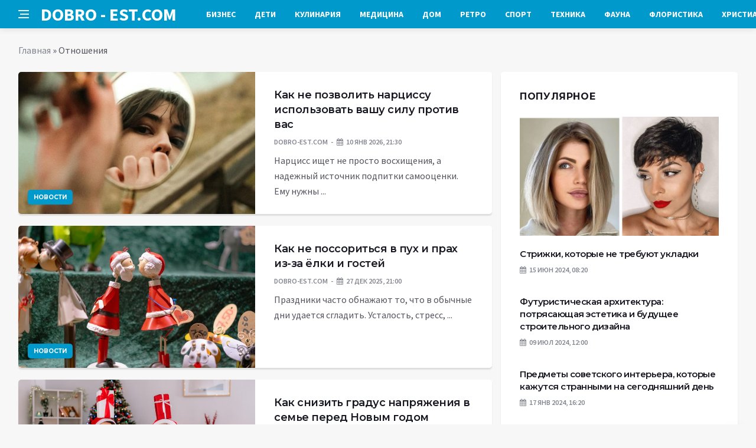

--- FILE ---
content_type: text/html; charset=UTF-8
request_url: https://dobro-est.com/tag/otnosheniya
body_size: 11668
content:
<!DOCTYPE html>
<html lang="ru-RU">
<head>
	<meta charset="UTF-8">
	<meta http-equiv="X-UA-Compatible" content="IE=edge">
    <meta name="viewport" content="width=device-width, initial-scale=1, shrink-to-fit=no" />
	<!--[if lt IE 9]>
	<script src="//html5shiv.googlecode.com/svn/trunk/html5.js"></script>
	<![endif]-->
	<meta name='robots' content='index, follow, max-image-preview:large, max-snippet:-1, max-video-preview:-1' />

	<!-- This site is optimized with the Yoast SEO plugin v26.7 - https://yoast.com/wordpress/plugins/seo/ -->
	<title>Архивы Отношения - Добро ЕСТЬ! - портал полезной информации</title>
	<link rel="canonical" href="https://dobro-est.com/tag/otnosheniya" />
	<link rel="next" href="https://dobro-est.com/tag/otnosheniya/page/2" />
	<meta property="og:locale" content="ru_RU" />
	<meta property="og:type" content="article" />
	<meta property="og:title" content="Архивы Отношения - Добро ЕСТЬ! - портал полезной информации" />
	<meta property="og:url" content="https://dobro-est.com/tag/otnosheniya" />
	<meta property="og:site_name" content="Добро ЕСТЬ! - портал полезной информации" />
	<meta name="twitter:card" content="summary_large_image" />
	<script type="application/ld+json" class="yoast-schema-graph">{"@context":"https://schema.org","@graph":[{"@type":"CollectionPage","@id":"https://dobro-est.com/tag/otnosheniya","url":"https://dobro-est.com/tag/otnosheniya","name":"Архивы Отношения - Добро ЕСТЬ! - портал полезной информации","isPartOf":{"@id":"https://dobro-est.com/#website"},"primaryImageOfPage":{"@id":"https://dobro-est.com/tag/otnosheniya#primaryimage"},"image":{"@id":"https://dobro-est.com/tag/otnosheniya#primaryimage"},"thumbnailUrl":"https://dobro-est.com/wp-content/uploads/2026/01/kak-ne-pozvolit-narcissu-ispolzovat-vashu-silu-protiv-vas-6bbd9f3.jpg","breadcrumb":{"@id":"https://dobro-est.com/tag/otnosheniya#breadcrumb"},"inLanguage":"ru-RU"},{"@type":"ImageObject","inLanguage":"ru-RU","@id":"https://dobro-est.com/tag/otnosheniya#primaryimage","url":"https://dobro-est.com/wp-content/uploads/2026/01/kak-ne-pozvolit-narcissu-ispolzovat-vashu-silu-protiv-vas-6bbd9f3.jpg","contentUrl":"https://dobro-est.com/wp-content/uploads/2026/01/kak-ne-pozvolit-narcissu-ispolzovat-vashu-silu-protiv-vas-6bbd9f3.jpg","width":782,"height":561},{"@type":"BreadcrumbList","@id":"https://dobro-est.com/tag/otnosheniya#breadcrumb","itemListElement":[{"@type":"ListItem","position":1,"name":"Главная","item":"https://dobro-est.com/"},{"@type":"ListItem","position":2,"name":"Отношения"}]},{"@type":"WebSite","@id":"https://dobro-est.com/#website","url":"https://dobro-est.com/","name":"Добро ЕСТЬ! - портал полезной информации","description":"На проекте &quot;Добро ЕСТЬ!&quot; вы найдете такие рубрики: аквариумистика, бизнес, детский мир, духовный мир, красота и здоровье, флористика, домохозяйкам, справочная информация, помощь в выборе техники для дома и многое другое...","potentialAction":[{"@type":"SearchAction","target":{"@type":"EntryPoint","urlTemplate":"https://dobro-est.com/?s={search_term_string}"},"query-input":{"@type":"PropertyValueSpecification","valueRequired":true,"valueName":"search_term_string"}}],"inLanguage":"ru-RU"}]}</script>
	<!-- / Yoast SEO plugin. -->


<link rel='dns-prefetch' href='//platform.instagram.com' />
<link rel='dns-prefetch' href='//platform.twitter.com' />
<style id='wp-img-auto-sizes-contain-inline-css' type='text/css'>
img:is([sizes=auto i],[sizes^="auto," i]){contain-intrinsic-size:3000px 1500px}
/*# sourceURL=wp-img-auto-sizes-contain-inline-css */
</style>
<style id='wp-block-library-inline-css' type='text/css'>
:root{--wp-block-synced-color:#7a00df;--wp-block-synced-color--rgb:122,0,223;--wp-bound-block-color:var(--wp-block-synced-color);--wp-editor-canvas-background:#ddd;--wp-admin-theme-color:#007cba;--wp-admin-theme-color--rgb:0,124,186;--wp-admin-theme-color-darker-10:#006ba1;--wp-admin-theme-color-darker-10--rgb:0,107,160.5;--wp-admin-theme-color-darker-20:#005a87;--wp-admin-theme-color-darker-20--rgb:0,90,135;--wp-admin-border-width-focus:2px}@media (min-resolution:192dpi){:root{--wp-admin-border-width-focus:1.5px}}.wp-element-button{cursor:pointer}:root .has-very-light-gray-background-color{background-color:#eee}:root .has-very-dark-gray-background-color{background-color:#313131}:root .has-very-light-gray-color{color:#eee}:root .has-very-dark-gray-color{color:#313131}:root .has-vivid-green-cyan-to-vivid-cyan-blue-gradient-background{background:linear-gradient(135deg,#00d084,#0693e3)}:root .has-purple-crush-gradient-background{background:linear-gradient(135deg,#34e2e4,#4721fb 50%,#ab1dfe)}:root .has-hazy-dawn-gradient-background{background:linear-gradient(135deg,#faaca8,#dad0ec)}:root .has-subdued-olive-gradient-background{background:linear-gradient(135deg,#fafae1,#67a671)}:root .has-atomic-cream-gradient-background{background:linear-gradient(135deg,#fdd79a,#004a59)}:root .has-nightshade-gradient-background{background:linear-gradient(135deg,#330968,#31cdcf)}:root .has-midnight-gradient-background{background:linear-gradient(135deg,#020381,#2874fc)}:root{--wp--preset--font-size--normal:16px;--wp--preset--font-size--huge:42px}.has-regular-font-size{font-size:1em}.has-larger-font-size{font-size:2.625em}.has-normal-font-size{font-size:var(--wp--preset--font-size--normal)}.has-huge-font-size{font-size:var(--wp--preset--font-size--huge)}.has-text-align-center{text-align:center}.has-text-align-left{text-align:left}.has-text-align-right{text-align:right}.has-fit-text{white-space:nowrap!important}#end-resizable-editor-section{display:none}.aligncenter{clear:both}.items-justified-left{justify-content:flex-start}.items-justified-center{justify-content:center}.items-justified-right{justify-content:flex-end}.items-justified-space-between{justify-content:space-between}.screen-reader-text{border:0;clip-path:inset(50%);height:1px;margin:-1px;overflow:hidden;padding:0;position:absolute;width:1px;word-wrap:normal!important}.screen-reader-text:focus{background-color:#ddd;clip-path:none;color:#444;display:block;font-size:1em;height:auto;left:5px;line-height:normal;padding:15px 23px 14px;text-decoration:none;top:5px;width:auto;z-index:100000}html :where(.has-border-color){border-style:solid}html :where([style*=border-top-color]){border-top-style:solid}html :where([style*=border-right-color]){border-right-style:solid}html :where([style*=border-bottom-color]){border-bottom-style:solid}html :where([style*=border-left-color]){border-left-style:solid}html :where([style*=border-width]){border-style:solid}html :where([style*=border-top-width]){border-top-style:solid}html :where([style*=border-right-width]){border-right-style:solid}html :where([style*=border-bottom-width]){border-bottom-style:solid}html :where([style*=border-left-width]){border-left-style:solid}html :where(img[class*=wp-image-]){height:auto;max-width:100%}:where(figure){margin:0 0 1em}html :where(.is-position-sticky){--wp-admin--admin-bar--position-offset:var(--wp-admin--admin-bar--height,0px)}@media screen and (max-width:600px){html :where(.is-position-sticky){--wp-admin--admin-bar--position-offset:0px}}

/*# sourceURL=wp-block-library-inline-css */
</style><style id='global-styles-inline-css' type='text/css'>
:root{--wp--preset--aspect-ratio--square: 1;--wp--preset--aspect-ratio--4-3: 4/3;--wp--preset--aspect-ratio--3-4: 3/4;--wp--preset--aspect-ratio--3-2: 3/2;--wp--preset--aspect-ratio--2-3: 2/3;--wp--preset--aspect-ratio--16-9: 16/9;--wp--preset--aspect-ratio--9-16: 9/16;--wp--preset--color--black: #000000;--wp--preset--color--cyan-bluish-gray: #abb8c3;--wp--preset--color--white: #ffffff;--wp--preset--color--pale-pink: #f78da7;--wp--preset--color--vivid-red: #cf2e2e;--wp--preset--color--luminous-vivid-orange: #ff6900;--wp--preset--color--luminous-vivid-amber: #fcb900;--wp--preset--color--light-green-cyan: #7bdcb5;--wp--preset--color--vivid-green-cyan: #00d084;--wp--preset--color--pale-cyan-blue: #8ed1fc;--wp--preset--color--vivid-cyan-blue: #0693e3;--wp--preset--color--vivid-purple: #9b51e0;--wp--preset--gradient--vivid-cyan-blue-to-vivid-purple: linear-gradient(135deg,rgb(6,147,227) 0%,rgb(155,81,224) 100%);--wp--preset--gradient--light-green-cyan-to-vivid-green-cyan: linear-gradient(135deg,rgb(122,220,180) 0%,rgb(0,208,130) 100%);--wp--preset--gradient--luminous-vivid-amber-to-luminous-vivid-orange: linear-gradient(135deg,rgb(252,185,0) 0%,rgb(255,105,0) 100%);--wp--preset--gradient--luminous-vivid-orange-to-vivid-red: linear-gradient(135deg,rgb(255,105,0) 0%,rgb(207,46,46) 100%);--wp--preset--gradient--very-light-gray-to-cyan-bluish-gray: linear-gradient(135deg,rgb(238,238,238) 0%,rgb(169,184,195) 100%);--wp--preset--gradient--cool-to-warm-spectrum: linear-gradient(135deg,rgb(74,234,220) 0%,rgb(151,120,209) 20%,rgb(207,42,186) 40%,rgb(238,44,130) 60%,rgb(251,105,98) 80%,rgb(254,248,76) 100%);--wp--preset--gradient--blush-light-purple: linear-gradient(135deg,rgb(255,206,236) 0%,rgb(152,150,240) 100%);--wp--preset--gradient--blush-bordeaux: linear-gradient(135deg,rgb(254,205,165) 0%,rgb(254,45,45) 50%,rgb(107,0,62) 100%);--wp--preset--gradient--luminous-dusk: linear-gradient(135deg,rgb(255,203,112) 0%,rgb(199,81,192) 50%,rgb(65,88,208) 100%);--wp--preset--gradient--pale-ocean: linear-gradient(135deg,rgb(255,245,203) 0%,rgb(182,227,212) 50%,rgb(51,167,181) 100%);--wp--preset--gradient--electric-grass: linear-gradient(135deg,rgb(202,248,128) 0%,rgb(113,206,126) 100%);--wp--preset--gradient--midnight: linear-gradient(135deg,rgb(2,3,129) 0%,rgb(40,116,252) 100%);--wp--preset--font-size--small: 13px;--wp--preset--font-size--medium: 20px;--wp--preset--font-size--large: 36px;--wp--preset--font-size--x-large: 42px;--wp--preset--spacing--20: 0.44rem;--wp--preset--spacing--30: 0.67rem;--wp--preset--spacing--40: 1rem;--wp--preset--spacing--50: 1.5rem;--wp--preset--spacing--60: 2.25rem;--wp--preset--spacing--70: 3.38rem;--wp--preset--spacing--80: 5.06rem;--wp--preset--shadow--natural: 6px 6px 9px rgba(0, 0, 0, 0.2);--wp--preset--shadow--deep: 12px 12px 50px rgba(0, 0, 0, 0.4);--wp--preset--shadow--sharp: 6px 6px 0px rgba(0, 0, 0, 0.2);--wp--preset--shadow--outlined: 6px 6px 0px -3px rgb(255, 255, 255), 6px 6px rgb(0, 0, 0);--wp--preset--shadow--crisp: 6px 6px 0px rgb(0, 0, 0);}:where(.is-layout-flex){gap: 0.5em;}:where(.is-layout-grid){gap: 0.5em;}body .is-layout-flex{display: flex;}.is-layout-flex{flex-wrap: wrap;align-items: center;}.is-layout-flex > :is(*, div){margin: 0;}body .is-layout-grid{display: grid;}.is-layout-grid > :is(*, div){margin: 0;}:where(.wp-block-columns.is-layout-flex){gap: 2em;}:where(.wp-block-columns.is-layout-grid){gap: 2em;}:where(.wp-block-post-template.is-layout-flex){gap: 1.25em;}:where(.wp-block-post-template.is-layout-grid){gap: 1.25em;}.has-black-color{color: var(--wp--preset--color--black) !important;}.has-cyan-bluish-gray-color{color: var(--wp--preset--color--cyan-bluish-gray) !important;}.has-white-color{color: var(--wp--preset--color--white) !important;}.has-pale-pink-color{color: var(--wp--preset--color--pale-pink) !important;}.has-vivid-red-color{color: var(--wp--preset--color--vivid-red) !important;}.has-luminous-vivid-orange-color{color: var(--wp--preset--color--luminous-vivid-orange) !important;}.has-luminous-vivid-amber-color{color: var(--wp--preset--color--luminous-vivid-amber) !important;}.has-light-green-cyan-color{color: var(--wp--preset--color--light-green-cyan) !important;}.has-vivid-green-cyan-color{color: var(--wp--preset--color--vivid-green-cyan) !important;}.has-pale-cyan-blue-color{color: var(--wp--preset--color--pale-cyan-blue) !important;}.has-vivid-cyan-blue-color{color: var(--wp--preset--color--vivid-cyan-blue) !important;}.has-vivid-purple-color{color: var(--wp--preset--color--vivid-purple) !important;}.has-black-background-color{background-color: var(--wp--preset--color--black) !important;}.has-cyan-bluish-gray-background-color{background-color: var(--wp--preset--color--cyan-bluish-gray) !important;}.has-white-background-color{background-color: var(--wp--preset--color--white) !important;}.has-pale-pink-background-color{background-color: var(--wp--preset--color--pale-pink) !important;}.has-vivid-red-background-color{background-color: var(--wp--preset--color--vivid-red) !important;}.has-luminous-vivid-orange-background-color{background-color: var(--wp--preset--color--luminous-vivid-orange) !important;}.has-luminous-vivid-amber-background-color{background-color: var(--wp--preset--color--luminous-vivid-amber) !important;}.has-light-green-cyan-background-color{background-color: var(--wp--preset--color--light-green-cyan) !important;}.has-vivid-green-cyan-background-color{background-color: var(--wp--preset--color--vivid-green-cyan) !important;}.has-pale-cyan-blue-background-color{background-color: var(--wp--preset--color--pale-cyan-blue) !important;}.has-vivid-cyan-blue-background-color{background-color: var(--wp--preset--color--vivid-cyan-blue) !important;}.has-vivid-purple-background-color{background-color: var(--wp--preset--color--vivid-purple) !important;}.has-black-border-color{border-color: var(--wp--preset--color--black) !important;}.has-cyan-bluish-gray-border-color{border-color: var(--wp--preset--color--cyan-bluish-gray) !important;}.has-white-border-color{border-color: var(--wp--preset--color--white) !important;}.has-pale-pink-border-color{border-color: var(--wp--preset--color--pale-pink) !important;}.has-vivid-red-border-color{border-color: var(--wp--preset--color--vivid-red) !important;}.has-luminous-vivid-orange-border-color{border-color: var(--wp--preset--color--luminous-vivid-orange) !important;}.has-luminous-vivid-amber-border-color{border-color: var(--wp--preset--color--luminous-vivid-amber) !important;}.has-light-green-cyan-border-color{border-color: var(--wp--preset--color--light-green-cyan) !important;}.has-vivid-green-cyan-border-color{border-color: var(--wp--preset--color--vivid-green-cyan) !important;}.has-pale-cyan-blue-border-color{border-color: var(--wp--preset--color--pale-cyan-blue) !important;}.has-vivid-cyan-blue-border-color{border-color: var(--wp--preset--color--vivid-cyan-blue) !important;}.has-vivid-purple-border-color{border-color: var(--wp--preset--color--vivid-purple) !important;}.has-vivid-cyan-blue-to-vivid-purple-gradient-background{background: var(--wp--preset--gradient--vivid-cyan-blue-to-vivid-purple) !important;}.has-light-green-cyan-to-vivid-green-cyan-gradient-background{background: var(--wp--preset--gradient--light-green-cyan-to-vivid-green-cyan) !important;}.has-luminous-vivid-amber-to-luminous-vivid-orange-gradient-background{background: var(--wp--preset--gradient--luminous-vivid-amber-to-luminous-vivid-orange) !important;}.has-luminous-vivid-orange-to-vivid-red-gradient-background{background: var(--wp--preset--gradient--luminous-vivid-orange-to-vivid-red) !important;}.has-very-light-gray-to-cyan-bluish-gray-gradient-background{background: var(--wp--preset--gradient--very-light-gray-to-cyan-bluish-gray) !important;}.has-cool-to-warm-spectrum-gradient-background{background: var(--wp--preset--gradient--cool-to-warm-spectrum) !important;}.has-blush-light-purple-gradient-background{background: var(--wp--preset--gradient--blush-light-purple) !important;}.has-blush-bordeaux-gradient-background{background: var(--wp--preset--gradient--blush-bordeaux) !important;}.has-luminous-dusk-gradient-background{background: var(--wp--preset--gradient--luminous-dusk) !important;}.has-pale-ocean-gradient-background{background: var(--wp--preset--gradient--pale-ocean) !important;}.has-electric-grass-gradient-background{background: var(--wp--preset--gradient--electric-grass) !important;}.has-midnight-gradient-background{background: var(--wp--preset--gradient--midnight) !important;}.has-small-font-size{font-size: var(--wp--preset--font-size--small) !important;}.has-medium-font-size{font-size: var(--wp--preset--font-size--medium) !important;}.has-large-font-size{font-size: var(--wp--preset--font-size--large) !important;}.has-x-large-font-size{font-size: var(--wp--preset--font-size--x-large) !important;}
/*# sourceURL=global-styles-inline-css */
</style>

<style id='classic-theme-styles-inline-css' type='text/css'>
/*! This file is auto-generated */
.wp-block-button__link{color:#fff;background-color:#32373c;border-radius:9999px;box-shadow:none;text-decoration:none;padding:calc(.667em + 2px) calc(1.333em + 2px);font-size:1.125em}.wp-block-file__button{background:#32373c;color:#fff;text-decoration:none}
/*# sourceURL=/wp-includes/css/classic-themes.min.css */
</style>
<link rel='stylesheet' id='toc-screen-css' href='https://dobro-est.com/wp-content/plugins/table-of-contents-plus/screen.min.css?ver=2411.1' type='text/css' media='all' />
<link rel='stylesheet' id='bs-css' href='https://dobro-est.com/wp-content/themes/Default/css/bootstrap.min.css?ver=6.9' type='text/css' media='all' />
<link rel='stylesheet' id='main-css' href='https://dobro-est.com/wp-content/themes/Default/css/style.css?1768859902&#038;ver=6.9' type='text/css' media='all' />
<link rel='stylesheet' id='en-css' href='https://dobro-est.com/wp-content/themes/Default/css/engine.css?1768859902&#038;ver=6.9' type='text/css' media='all' />
<link rel='stylesheet' id='fc-css' href='https://dobro-est.com/wp-content/themes/Default/css/font-icons.css?ver=6.9' type='text/css' media='all' />
<link rel='stylesheet' id='aw-css' href='//maxcdn_bootstrapcdn_com/font-awesome/4_7_0/css/font-awesome_min_cssver=4.7.0&#038;ver=6.9' type='text/css' media='all' />
<script type="text/javascript" src="https://dobro-est.com/wp-includes/js/jquery/jquery.min.js?ver=3.7.1" id="jquery-core-js"></script>
<script type="text/javascript" src="https://dobro-est.com/wp-includes/js/jquery/jquery-migrate.min.js?ver=3.4.1" id="jquery-migrate-js"></script>
	   <link href='https://fonts.googleapis.com/css?family=Montserrat:400,600,700%7CSource+Sans+Pro:400,600,700' rel='stylesheet'>
	
  
<!-- Yandex.RTB -->
<script>window.yaContextCb=window.yaContextCb||[]</script>
<script src="https://yandex.ru/ads/system/context.js" async></script>

</head>

<body class="archive tag tag-otnosheniya tag-305 wp-theme-Default bg-light style-default style-rounded">
<div class="content-overlay"></div>

<header class="sidenav" id="sidenav">
	<div class="sidenav__close">
		<button class="sidenav__close-button" id="sidenav__close-button" aria-label="закрыть"><i class="ui-close sidenav__close-icon"></i></button>
	</div>
	<nav class="sidenav__menu-container">
		<ul id="top-nav-ul" class="sidenav__menu slide-menu" role="menubar"><li id="menu-item-754" class="menu-item menu-item-type-taxonomy menu-item-object-category menu-item-754"><a href="https://dobro-est.com/category/stati/biznes">Бизнес</a></li>
<li id="menu-item-756" class="menu-item menu-item-type-taxonomy menu-item-object-category menu-item-756"><a href="https://dobro-est.com/category/stati/detskiy-mir">Дети</a></li>
<li id="menu-item-759" class="menu-item menu-item-type-taxonomy menu-item-object-category menu-item-759"><a href="https://dobro-est.com/category/stati/kulinariya">Кулинария</a></li>
<li id="menu-item-760" class="menu-item menu-item-type-taxonomy menu-item-object-category menu-item-760"><a href="https://dobro-est.com/category/stati/meditsina">Медицина</a></li>
<li id="menu-item-761" class="menu-item menu-item-type-taxonomy menu-item-object-category menu-item-761"><a href="https://dobro-est.com/category/stati/moy-dom">Дом</a></li>
<li id="menu-item-764" class="menu-item menu-item-type-taxonomy menu-item-object-category menu-item-764"><a href="https://dobro-est.com/category/stati/retro">Ретро</a></li>
<li id="menu-item-766" class="menu-item menu-item-type-taxonomy menu-item-object-category menu-item-766"><a href="https://dobro-est.com/category/stati/sport">Спорт</a></li>
<li id="menu-item-768" class="menu-item menu-item-type-taxonomy menu-item-object-category menu-item-768"><a href="https://dobro-est.com/category/stati/tehnika">Техника</a></li>
<li id="menu-item-769" class="menu-item menu-item-type-taxonomy menu-item-object-category menu-item-769"><a href="https://dobro-est.com/category/stati/fauna">Фауна</a></li>
<li id="menu-item-771" class="menu-item menu-item-type-taxonomy menu-item-object-category menu-item-771"><a href="https://dobro-est.com/category/stati/floristika">Флористика</a></li>
<li id="menu-item-772" class="menu-item menu-item-type-taxonomy menu-item-object-category menu-item-772"><a href="https://dobro-est.com/category/stati/hristianstvo">Христианство</a></li>
</ul>	</nav>




</header>

<main class="main oh" id="main">
	<header class="nav">
		<div class="nav__holder nav--sticky">
			<div class="container relative">
				<div class="flex-parent">
					<button class="nav-icon-toggle" id="nav-icon-toggle" aria-label="Open side menu">
					<span class="nav-icon-toggle__box"><span class="nav-icon-toggle__inner"></span></span>
					</button> 
					<a href="/" class="logo" style="color: #fff;"><div id="custom_html-5" class="widget_text header-2 widget widget_custom_html"><div class="textwidget custom-html-widget">DOBRO&nbsp;-&nbsp;EST.COM</div></div>
</a>
					<nav class="flex-child nav__wrap main-menu">

<ul id="top-nav-ul" class="nav__menu top-menu" role="menubar"><li class="menu-item menu-item-type-taxonomy menu-item-object-category menu-item-754"><a href="https://dobro-est.com/category/stati/biznes">Бизнес</a></li>
<li class="menu-item menu-item-type-taxonomy menu-item-object-category menu-item-756"><a href="https://dobro-est.com/category/stati/detskiy-mir">Дети</a></li>
<li class="menu-item menu-item-type-taxonomy menu-item-object-category menu-item-759"><a href="https://dobro-est.com/category/stati/kulinariya">Кулинария</a></li>
<li class="menu-item menu-item-type-taxonomy menu-item-object-category menu-item-760"><a href="https://dobro-est.com/category/stati/meditsina">Медицина</a></li>
<li class="menu-item menu-item-type-taxonomy menu-item-object-category menu-item-761"><a href="https://dobro-est.com/category/stati/moy-dom">Дом</a></li>
<li class="menu-item menu-item-type-taxonomy menu-item-object-category menu-item-764"><a href="https://dobro-est.com/category/stati/retro">Ретро</a></li>
<li class="menu-item menu-item-type-taxonomy menu-item-object-category menu-item-766"><a href="https://dobro-est.com/category/stati/sport">Спорт</a></li>
<li class="menu-item menu-item-type-taxonomy menu-item-object-category menu-item-768"><a href="https://dobro-est.com/category/stati/tehnika">Техника</a></li>
<li class="menu-item menu-item-type-taxonomy menu-item-object-category menu-item-769"><a href="https://dobro-est.com/category/stati/fauna">Фауна</a></li>
<li class="menu-item menu-item-type-taxonomy menu-item-object-category menu-item-771"><a href="https://dobro-est.com/category/stati/floristika">Флористика</a></li>
<li class="menu-item menu-item-type-taxonomy menu-item-object-category menu-item-772"><a href="https://dobro-est.com/category/stati/hristianstvo">Христианство</a></li>
</ul>

						
					</nav>
					<div class="nav__right">
						<div class="nav__right-item nav__search">
							<a href="#" class="nav__search-trigger" id="nav__search-trigger"><i class="ui-search nav__search-trigger-icon"></i></a>
                            <div class="nav__search-box" id="nav__search-box">
	<form role="search" method="get" class="nav__search-form" action="https://dobro-est.com/">
	  <input type="text" placeholder="Поиск по сайту ..."  class="nav__search-input" value="" name="s" />					
      <button type="submit" class="search-button btn btn-lg btn-color btn-button"><i class="ui-search nav__search-icon"></i></button>
	</form>
</div>						</div>
					</div>
				</div>
			</div>
		</div>
	</header>
	

	<div class="container">
		<div class="breadcrumbs main-bread">
			<div class="speedbar main-title"><a href="/"><div id="custom_html-4" class="widget_text widget widget_custom_html"><div class="textwidget custom-html-widget"></div></div>
</a></div>
		</div>
	</div>

<div class="container">
 <div class="breadcrumbs">
   <div class="speedbar">
       <p id="breadcrumbs"><span><span><a href="https://dobro-est.com/">Главная</a></span> » <span class="breadcrumb_last" aria-current="page">Отношения</span></span></p>		
    </div>
  </div>
</div>
 


<div class="main-container container" id="main-container">
  <div class="row">
     <div class="col-lg-8 blog__content mb-72">
		
	         
<article class="entry card post-list">
	<div class="entry__img-holder post-list__img-holder card__img-holder" >
		<a href="https://dobro-est.com/novosti/kak-ne-pozvolit-narcissy-ispolzovat-vashy-sily-protiv-vas.html" class="thumb-url"></a>

		<img src="/wp-content/uploads/2026/01/kak-ne-pozvolit-narcissu-ispolzovat-vashu-silu-protiv-vas-6bbd9f3.jpg" class="entry__img thumb_cat" alt="Как не позволить нарциссу использовать вашу силу против вас" />

<span class="entry__meta-category entry__meta-category--label entry__meta-category--align-in-corner entry__meta-category--blue"><a href="https://dobro-est.com/category/novosti" rel="category tag">Новости</a></span>
</div>
	<div class="entry__body post-list__body card__body">
		<div class="entry__header">
			<h2 class="entry__title"><a href="https://dobro-est.com/novosti/kak-ne-pozvolit-narcissy-ispolzovat-vashy-sily-protiv-vas.html">Как не позволить нарциссу использовать вашу силу против вас</a></h2>
			<ul class="entry__meta">
				<li class="entry__meta-author"> dobro-est.com </li>
				<li class="entry__meta-date"><i class="fa fa-calendar"></i>10 Янв 2026, 21:30</li>
			</ul>
		</div>
		<div class="entry__excerpt mt-8">
			<p>Нарцисс ищет не просто восхищения, а надежный источник подпитки самооценки. Ему нужны ...</p>
		</div>
	</div>
</article>             
<article class="entry card post-list">
	<div class="entry__img-holder post-list__img-holder card__img-holder" >
		<a href="https://dobro-est.com/novosti/kak-ne-possoritsia-v-pyh-i-prah-iz-za-elki-i-gostei.html" class="thumb-url"></a>

		<img src="/wp-content/uploads/2025/12/kak-ne-possoritsja-v-puh-i-prah-iz-za-jolki-i-gostej-60ba40b.jpg" class="entry__img thumb_cat" alt="Как не поссориться в пух и прах из-за ёлки и гостей" />

<span class="entry__meta-category entry__meta-category--label entry__meta-category--align-in-corner entry__meta-category--blue"><a href="https://dobro-est.com/category/novosti" rel="category tag">Новости</a></span>
</div>
	<div class="entry__body post-list__body card__body">
		<div class="entry__header">
			<h2 class="entry__title"><a href="https://dobro-est.com/novosti/kak-ne-possoritsia-v-pyh-i-prah-iz-za-elki-i-gostei.html">Как не поссориться в пух и прах из-за ёлки и гостей</a></h2>
			<ul class="entry__meta">
				<li class="entry__meta-author"> dobro-est.com </li>
				<li class="entry__meta-date"><i class="fa fa-calendar"></i>27 Дек 2025, 21:00</li>
			</ul>
		</div>
		<div class="entry__excerpt mt-8">
			<p>Праздники часто обнажают то, что в обычные дни удается сгладить. Усталость, стресс, ...</p>
		</div>
	</div>
</article>             
<article class="entry card post-list">
	<div class="entry__img-holder post-list__img-holder card__img-holder" >
		<a href="https://dobro-est.com/novosti/kak-snizit-gradys-napriajeniia-v-seme-pered-novym-godom.html" class="thumb-url"></a>

		<img src="/wp-content/uploads/2025/12/kak-snizit-gradus-naprjazhenija-v-seme-pered-novym-godom-4affd4c.jpg" class="entry__img thumb_cat" alt="Как снизить градус напряжения в семье перед Новым годом" />

<span class="entry__meta-category entry__meta-category--label entry__meta-category--align-in-corner entry__meta-category--blue"><a href="https://dobro-est.com/category/novosti" rel="category tag">Новости</a></span>
</div>
	<div class="entry__body post-list__body card__body">
		<div class="entry__header">
			<h2 class="entry__title"><a href="https://dobro-est.com/novosti/kak-snizit-gradys-napriajeniia-v-seme-pered-novym-godom.html">Как снизить градус напряжения в семье перед Новым годом</a></h2>
			<ul class="entry__meta">
				<li class="entry__meta-author"> dobro-est.com </li>
				<li class="entry__meta-date"><i class="fa fa-calendar"></i>23 Дек 2025, 20:20</li>
			</ul>
		</div>
		<div class="entry__excerpt mt-8">
			<p>Новый год близко, но вместо радости многие семьи сталкиваются с конфликтами. Усталость, ...</p>
		</div>
	</div>
</article>             
<article class="entry card post-list">
	<div class="entry__img-holder post-list__img-holder card__img-holder" >
		<a href="https://dobro-est.com/novosti/kak-socseti-razmyvaut-poniatie-vernosti-v-pare.html" class="thumb-url"></a>

		<img src="/wp-content/uploads/2025/12/kak-socseti-razmyvajut-ponjatie-vernosti-v-pare-33bfa93.jpg" class="entry__img thumb_cat" alt="Как соцсети размывают понятие верности в паре" />

<span class="entry__meta-category entry__meta-category--label entry__meta-category--align-in-corner entry__meta-category--blue"><a href="https://dobro-est.com/category/novosti" rel="category tag">Новости</a></span>
</div>
	<div class="entry__body post-list__body card__body">
		<div class="entry__header">
			<h2 class="entry__title"><a href="https://dobro-est.com/novosti/kak-socseti-razmyvaut-poniatie-vernosti-v-pare.html">Как соцсети размывают понятие верности в паре</a></h2>
			<ul class="entry__meta">
				<li class="entry__meta-author"> dobro-est.com </li>
				<li class="entry__meta-date"><i class="fa fa-calendar"></i>18 Дек 2025, 21:50</li>
			</ul>
		</div>
		<div class="entry__excerpt mt-8">
			<p>Комментарии под фото других женщин, лайки и, тем более переписки уже не ...</p>
		</div>
	</div>
</article>             
<article class="entry card post-list">
	<div class="entry__img-holder post-list__img-holder card__img-holder" >
		<a href="https://dobro-est.com/novosti/pochemy-ne-stoit-speshit-zavodit-roman-pod-novyi-god.html" class="thumb-url"></a>

		<img src="/wp-content/uploads/2025/12/pochemu-ne-stoit-speshit-zavodit-roman-pod-novyj-god-7eab445.jpg" class="entry__img thumb_cat" alt="Почему не стоит спешить заводить роман под новый год" />

<span class="entry__meta-category entry__meta-category--label entry__meta-category--align-in-corner entry__meta-category--blue"><a href="https://dobro-est.com/category/novosti" rel="category tag">Новости</a></span>
</div>
	<div class="entry__body post-list__body card__body">
		<div class="entry__header">
			<h2 class="entry__title"><a href="https://dobro-est.com/novosti/pochemy-ne-stoit-speshit-zavodit-roman-pod-novyi-god.html">Почему не стоит спешить заводить роман под новый год</a></h2>
			<ul class="entry__meta">
				<li class="entry__meta-author"> dobro-est.com </li>
				<li class="entry__meta-date"><i class="fa fa-calendar"></i>11 Дек 2025, 21:10</li>
			</ul>
		</div>
		<div class="entry__excerpt mt-8">
			<p>Каждый декабрь превращается в эмоциональную воронку: гирлянды мерцают, в воздухе витает обещание ...</p>
		</div>
	</div>
</article>             
<article class="entry card post-list">
	<div class="entry__img-holder post-list__img-holder card__img-holder" >
		<a href="https://dobro-est.com/novosti/pochemy-jenshiny-vlubliautsia-v-kopiu-byvshego.html" class="thumb-url"></a>

		<img src="/wp-content/uploads/2025/10/pochemu-zhenshhiny-vljubljajutsja-v-kopiju-byvshego-2778d68.jpg" class="entry__img thumb_cat" alt="Почему женщины влюбляются в копию бывшего" />

<span class="entry__meta-category entry__meta-category--label entry__meta-category--align-in-corner entry__meta-category--blue"><a href="https://dobro-est.com/category/novosti" rel="category tag">Новости</a></span>
</div>
	<div class="entry__body post-list__body card__body">
		<div class="entry__header">
			<h2 class="entry__title"><a href="https://dobro-est.com/novosti/pochemy-jenshiny-vlubliautsia-v-kopiu-byvshego.html">Почему женщины влюбляются в копию бывшего</a></h2>
			<ul class="entry__meta">
				<li class="entry__meta-author"> dobro-est.com </li>
				<li class="entry__meta-date"><i class="fa fa-calendar"></i>20 Окт 2025, 22:30</li>
			</ul>
		</div>
		<div class="entry__excerpt mt-8">
			<p>Есть странная закономерность. Вы встретились случайно, искра проскочила, бабочки в животе запорхали, ...</p>
		</div>
	</div>
</article>             
<article class="entry card post-list">
	<div class="entry__img-holder post-list__img-holder card__img-holder" >
		<a href="https://dobro-est.com/novosti/pochemy-nekotorye-devyshki-vstypaut-v-otnosheniia-s-nekrasivymi-myjchinami.html" class="thumb-url"></a>

		<img src="/wp-content/uploads/2025/09/pochemu-nekotorye-devushki-vstupajut-v-otnoshenija-s-nekrasivymi-muzhchinami-2663cc8.jpg" class="entry__img thumb_cat" alt="Почему некоторые девушки вступают в отношения с некрасивыми мужчинами" />

<span class="entry__meta-category entry__meta-category--label entry__meta-category--align-in-corner entry__meta-category--blue"><a href="https://dobro-est.com/category/novosti" rel="category tag">Новости</a></span>
</div>
	<div class="entry__body post-list__body card__body">
		<div class="entry__header">
			<h2 class="entry__title"><a href="https://dobro-est.com/novosti/pochemy-nekotorye-devyshki-vstypaut-v-otnosheniia-s-nekrasivymi-myjchinami.html">Почему некоторые девушки вступают в отношения с некрасивыми мужчинами</a></h2>
			<ul class="entry__meta">
				<li class="entry__meta-author"> dobro-est.com </li>
				<li class="entry__meta-date"><i class="fa fa-calendar"></i>30 Сен 2025, 22:20</li>
			</ul>
		</div>
		<div class="entry__excerpt mt-8">
			<p>Мужчина должен быть чуть симаптичнее обезьяны, плохонький, да свой — говорили, помнится, ...</p>
		</div>
	</div>
</article>             
<article class="entry card post-list">
	<div class="entry__img-holder post-list__img-holder card__img-holder" >
		<a href="https://dobro-est.com/novosti/pochemy-my-ishem-pohojego-na-nas-partnera.html" class="thumb-url"></a>

		<img src="/wp-content/uploads/2025/09/pochemu-my-ishhem-pohozhego-na-nas-partnjora-86c1a4b.jpg" class="entry__img thumb_cat" alt="Почему мы ищем похожего на нас партнёра" />

<span class="entry__meta-category entry__meta-category--label entry__meta-category--align-in-corner entry__meta-category--blue"><a href="https://dobro-est.com/category/novosti" rel="category tag">Новости</a></span>
</div>
	<div class="entry__body post-list__body card__body">
		<div class="entry__header">
			<h2 class="entry__title"><a href="https://dobro-est.com/novosti/pochemy-my-ishem-pohojego-na-nas-partnera.html">Почему мы ищем похожего на нас партнёра</a></h2>
			<ul class="entry__meta">
				<li class="entry__meta-author"> dobro-est.com </li>
				<li class="entry__meta-date"><i class="fa fa-calendar"></i>14 Сен 2025, 22:40</li>
			</ul>
		</div>
		<div class="entry__excerpt mt-8">
			<p>Многим нравится думать, что идеальный партнер — это человек, максимально похожий на ...</p>
		</div>
	</div>
</article>             
<article class="entry card post-list">
	<div class="entry__img-holder post-list__img-holder card__img-holder" >
		<a href="https://dobro-est.com/novosti/neochevidnye-priznaki-kraha-otnoshenii.html" class="thumb-url"></a>

		<img src="/wp-content/uploads/2025/08/neochevidnye-priznaki-kraha-otnoshenij-ccf4222.jpg" class="entry__img thumb_cat" alt="Неочевидные признаки краха отношений" />

<span class="entry__meta-category entry__meta-category--label entry__meta-category--align-in-corner entry__meta-category--blue"><a href="https://dobro-est.com/category/novosti" rel="category tag">Новости</a></span>
</div>
	<div class="entry__body post-list__body card__body">
		<div class="entry__header">
			<h2 class="entry__title"><a href="https://dobro-est.com/novosti/neochevidnye-priznaki-kraha-otnoshenii.html">Неочевидные признаки краха отношений</a></h2>
			<ul class="entry__meta">
				<li class="entry__meta-author"> dobro-est.com </li>
				<li class="entry__meta-date"><i class="fa fa-calendar"></i>26 Авг 2025, 22:10</li>
			</ul>
		</div>
		<div class="entry__excerpt mt-8">
			<p>Психолог перечислила тревожные звоночки. Неопытные пары часто заблуждаются, считая участившиеся ссоры предвестником ...</p>
		</div>
	</div>
</article>             
<article class="entry card post-list">
	<div class="entry__img-holder post-list__img-holder card__img-holder" >
		<a href="https://dobro-est.com/novosti/priznaki-kogda-spasat-vashi-otnosheniia-yje-bespolezno.html" class="thumb-url"></a>

		<img src="/wp-content/uploads/2025/08/priznaki-kogda-spasat-vashi-otnoshenija-uzhe-bespolezno-8ae2c17.jpg" class="entry__img thumb_cat" alt="Признаки, когда спасать ваши отношения уже бесполезно" />

<span class="entry__meta-category entry__meta-category--label entry__meta-category--align-in-corner entry__meta-category--blue"><a href="https://dobro-est.com/category/novosti" rel="category tag">Новости</a></span>
</div>
	<div class="entry__body post-list__body card__body">
		<div class="entry__header">
			<h2 class="entry__title"><a href="https://dobro-est.com/novosti/priznaki-kogda-spasat-vashi-otnosheniia-yje-bespolezno.html">Признаки, когда спасать ваши отношения уже бесполезно</a></h2>
			<ul class="entry__meta">
				<li class="entry__meta-author"> dobro-est.com </li>
				<li class="entry__meta-date"><i class="fa fa-calendar"></i>23 Авг 2025, 08:20</li>
			</ul>
		</div>
		<div class="entry__excerpt mt-8">
			<p>Отношения — это сложное взаимодействие людей с разным темпераментом, привычками, багажом установок ...</p>
		</div>
	</div>
</article>     	
        <div class="content-box">
    <div class="bottom-navi">
      <span class="navigations"><span aria-current="page" class="page-numbers current">1</span><a class="page-numbers" href="https://dobro-est.com/tag/otnosheniya/page/2">2</a><a class="page-numbers" href="https://dobro-est.com/tag/otnosheniya/page/3">3</a><a class="page-numbers" href="https://dobro-est.com/tag/otnosheniya/page/4">4</a><a class="page-numbers" href="https://dobro-est.com/tag/otnosheniya/page/5">5</a><a class="page-numbers" href="https://dobro-est.com/tag/otnosheniya/page/6">6</a><a class="page-numbers" href="https://dobro-est.com/tag/otnosheniya/page/7">7</a><a class="page-numbers" href="https://dobro-est.com/tag/otnosheniya/page/8">8</a><a class="next page-numbers" href="https://dobro-est.com/tag/otnosheniya/page/2">Дальше <i class="fa fa-angle-double-right"></i></a></span>    </div>
  </div>	</div>
    
<aside class="col-lg-4 sidebar sidebar--right">
	<aside id="custom_html-2" class="widget_text widget widget_custom_html"><div class="textwidget custom-html-widget">
	<div class=" widget-rating-posts">
		<h4 class="widget-title">Популярное</h4>


<article class="entry">

	<div class="entry__img-holder">
		<a href="https://dobro-est.com/novosti/strijki-kotorye-ne-trebyut-ykladki.html">
			<div class="thumb-container thumb-60">

<img src="/wp-content/uploads/2024/06/strizhki-kotorye-ne-trebujut-ukladki-255d935.jpg" class="entry__img thumb_cat" alt="Стрижки, которые не требуют укладки" />		
			</div>	

		</a>
	</div>
	<div class="entry__body">
		<div class="entry__header">
			<h2 class="entry__title"><a href="https://dobro-est.com/novosti/strijki-kotorye-ne-trebyut-ykladki.html">Стрижки, которые не требуют укладки</a></h2>
			<ul class="entry__meta">
				<li class="entry__meta-date"><i class="fa fa-calendar"></i>15 Июн 2024, 08:20</li>
			
			</ul>
		</div>
	</div>
</article>
      

	

<article class="entry">
	<div class="entry__body">
		<div class="entry__header">
			<h2 class="entry__title"><a href="https://dobro-est.com/novosti/fytyristicheskaia-arhitektyra-potriasaushaia-estetika-i-bydyshee-stroitelnogo-dizaina.html">Футуристическая архитектура: потрясающая эстетика и будущее строительного дизайна</a></h2>
			<ul class="entry__meta">
				<li class="entry__meta-date"><i class="fa fa-calendar"></i>09 Июл 2024, 12:00</li>
			</ul>
		</div>
	</div>
</article>
      	

<article class="entry">
	<div class="entry__body">
		<div class="entry__header">
			<h2 class="entry__title"><a href="https://dobro-est.com/novosti/predmety-sovetskogo-interera-kotorye-kajytsia-strannymi-na-segodniashnii-den.html">Предметы советского интерьера, которые кажутся странными на сегодняшний день</a></h2>
			<ul class="entry__meta">
				<li class="entry__meta-date"><i class="fa fa-calendar"></i>17 Янв 2024, 16:20</li>
			</ul>
		</div>
	</div>
</article>
      	

<article class="entry">
	<div class="entry__body">
		<div class="entry__header">
			<h2 class="entry__title"><a href="https://dobro-est.com/novosti/15-modnyh-i-stilnyh-obrazov-dlia-jenshin-za-50.html">15 модных и стильных образов для женщин за 50</a></h2>
			<ul class="entry__meta">
				<li class="entry__meta-date"><i class="fa fa-calendar"></i>26 Мар 2025, 22:20</li>
			</ul>
		</div>
	</div>
</article>
      	

<article class="entry">
	<div class="entry__body">
		<div class="entry__header">
			<h2 class="entry__title"><a href="https://dobro-est.com/novosti/zachem-linoleym-gladit-ytugom-a-gybky-dlia-mytia-posydy-hranit-v-holodilnike-sovety-po-vedeniu-domashnego-hoziaistva.html">Зачем линолеум гладить утюгом, а губку для мытья посуды хранить в холодильнике: советы по ведению домашнего хозяйства</a></h2>
			<ul class="entry__meta">
				<li class="entry__meta-date"><i class="fa fa-calendar"></i>22 Фев 2025, 15:10</li>
			</ul>
		</div>
	</div>
</article>
      	

<article class="entry">
	<div class="entry__body">
		<div class="entry__header">
			<h2 class="entry__title"><a href="https://dobro-est.com/novosti/kak-poiavilis-stiralnye-mashiny-i-kakie-innovacii-dlia-stirki-oni-predlagaut-segodnia.html">Как появились стиральные машины, и какие инновации для стирки они предлагают сегодня</a></h2>
			<ul class="entry__meta">
				<li class="entry__meta-date"><i class="fa fa-calendar"></i>03 Авг 2023, 23:00</li>
			</ul>
		</div>
	</div>
</article>
      	</div></div></aside>
<aside id="execphp-2" class="widget widget_execphp"><h4 class="widget-title">Реклама</h4>
			<div class="execphpwidget"><!--9c7ec26b--><!--9c7ec26b--><!--3a9f6b4e--><!--3a9f6b4e--></div>
		</aside>
<aside id="custom_html-3" class="widget_text widget widget_custom_html"><div class="textwidget custom-html-widget"></div></aside>
</aside>  </div>
</div>

</div>

	<footer class="footer footer--dark" id="stop_id">
		<div class="footer-soc">
			<div class="container">
				<div class="socials socials--medium mb-0 pb-0" style="float:none;margin:0 auto;display:block;width:100%">
					<script src="https://yastatic.net/share2/share.js"></script>
					<div class="ya-share2 footer-social" data-curtain data-size="l" data-services="vkontakte,facebook,odnoklassniki,telegram,twitter,viber,whatsapp,moimir,linkedin,lj,reddit"></div>				</div>
			</div>
		</div>
		<div class="container">
			<div class="footer__widgets">
				<div class="row">
					<div class="col-lg-3 col-md-6" style="-webkit-box-flex: 0; -ms-flex: 0 0 100%; flex: 0 0 100%; max-width: 100%; text-align: center;">
						<aside class="widget widget-logo">
														<div id="execphp-3" class="widget widget_execphp">			<div class="execphpwidget"><p class="mt-8 mb-0">Использование любых материалов, размещённых на сайте, разрешается при условии активной ссылки на наш сайт.</p>
<p>При копировании материалов для интернет-изданий – обязательна прямая открытая для поисковых систем гиперссылка. Ссылка должна быть размещена в независимости от полного либо частичного использования материалов. Гиперссылка (для интернет- изданий) – должна быть размещена в подзаголовке или в первом абзаце материала.</p>
<p>Все материалы, содержащиеся на веб-сайте dobro-est.com, защищены законом об авторском праве. Фотографии и прочие материалы являются собственностью их авторов и представлены исключительно для некоммерческого использования и ознакомления , если не указано иное. Несанкционированное использование таких материалов может нарушать закон об авторском праве, торговой марке и другие законы.</p>
<p class="copyright mb-0" style="margin-top: 0;">Учредитель: ООО «Издательская группа «Объединенная Европа».</p>
<br>
<p class="copyright mb-0" style="margin-top: 0;">Copyright &copy; 2010 - 2026, Добро ЕСТЬ! - портал полезной информации. Все права защищены.</p></div>
		</div>
						</aside>
					</div>
				</div>
			</div>
		</div>
	</footer>
	
	
	<div id="back-to-top">
		<a href="#top" aria-label="Go to top"><i class="ui-arrow-up"></i></a>
	</div>
</main>

<script type='text/javascript'>
/* <![CDATA[ */
var q2w3_sidebar_options = [{"sidebar":"sidebar-1","margin_top":70,"margin_bottom":0,"stop_id":"stop_id","screen_max_width":0,"screen_max_height":0,"width_inherit":false,"refresh_interval":1500,"window_load_hook":false,"disable_mo_api":false,"widgets":["custom_html-3"]}];
/* ]]> */
</script>

<script type="speculationrules">
{"prefetch":[{"source":"document","where":{"and":[{"href_matches":"/*"},{"not":{"href_matches":["/wp-*.php","/wp-admin/*","/wp-content/uploads/*","/wp-content/*","/wp-content/plugins/*","/wp-content/themes/Default/*","/*\\?(.+)"]}},{"not":{"selector_matches":"a[rel~=\"nofollow\"]"}},{"not":{"selector_matches":".no-prefetch, .no-prefetch a"}}]},"eagerness":"conservative"}]}
</script>
<script type="text/javascript" src="//platform.instagram.com/en_US/embeds.js?ver=6.9" id="instagram_embed-js"></script>
<script type="text/javascript" src="//platform.twitter.com/widgets.js?ver=6.9" id="twitter_embed-js"></script>
<script type="text/javascript" src="https://dobro-est.com/wp-content/themes/Default/js/main.js?1768859902&amp;ver=6.9" id="main1-js"></script>
<script type="text/javascript" src="https://dobro-est.com/wp-content/themes/Default/js/main2.js?1768859902&amp;ver=6.9" id="main2-js"></script>
<script type="text/javascript" src="https://dobro-est.com/wp-content/themes/Default/js/q2w3-fixed-widget.min.js?ver=6.9" id="q2-js"></script>
<script type="text/javascript" src="https://dobro-est.com/wp-content/themes/Default/js/bootstrap.min.js?ver=6.9" id="bootstrap-js"></script>
<script type="text/javascript" src="https://dobro-est.com/wp-content/themes/Default/js/easing.min.js?ver=6.9" id="es-js"></script>
<script type="text/javascript" src="https://dobro-est.com/wp-content/themes/Default/js/owl-carousel.min.js?ver=6.9" id="ow-js"></script>
<script type="text/javascript" src="https://dobro-est.com/wp-content/themes/Default/js/jquery.newsTicker.min.js?ver=6.9" id="jn-js"></script>
<script type="text/javascript" src="https://dobro-est.com/wp-content/themes/Default/js/modernizr.min.js?ver=6.9" id="md-js"></script>
<script type="text/javascript" src="https://dobro-est.com/wp-content/themes/Default/js/flickity.pkgd.min.js?ver=6.9" id="fl-js"></script>
<script type="text/javascript" src="https://dobro-est.com/wp-content/themes/Default/js/scripts.js?ver=6.9" id="sc-js"></script>

<!-- Yandex.Metrika counter -->
<script type="text/javascript" >
   (function(m,e,t,r,i,k,a){m[i]=m[i]||function(){(m[i].a=m[i].a||[]).push(arguments)};
   m[i].l=1*new Date();
   for (var j = 0; j < document.scripts.length; j++) {if (document.scripts[j].src === r) { return; }}
   k=e.createElement(t),a=e.getElementsByTagName(t)[0],k.async=1,k.src=r,a.parentNode.insertBefore(k,a)})
   (window, document, "script", "https://mc.yandex.ru/metrika/tag.js", "ym");

   ym(91412466, "init", {
        clickmap:true,
        trackLinks:true,
        accurateTrackBounce:true
   });
</script>
<noscript><div><img src="https://mc.yandex.ru/watch/91412466" style="position:absolute; left:-9999px;" alt="" /></div></noscript>
<!-- /Yandex.Metrika counter -->

<script defer src="https://static.cloudflareinsights.com/beacon.min.js/vcd15cbe7772f49c399c6a5babf22c1241717689176015" integrity="sha512-ZpsOmlRQV6y907TI0dKBHq9Md29nnaEIPlkf84rnaERnq6zvWvPUqr2ft8M1aS28oN72PdrCzSjY4U6VaAw1EQ==" data-cf-beacon='{"version":"2024.11.0","token":"f3ecfaeb303b42459cf2f55b179ab49c","r":1,"server_timing":{"name":{"cfCacheStatus":true,"cfEdge":true,"cfExtPri":true,"cfL4":true,"cfOrigin":true,"cfSpeedBrain":true},"location_startswith":null}}' crossorigin="anonymous"></script>
</body>
</html>